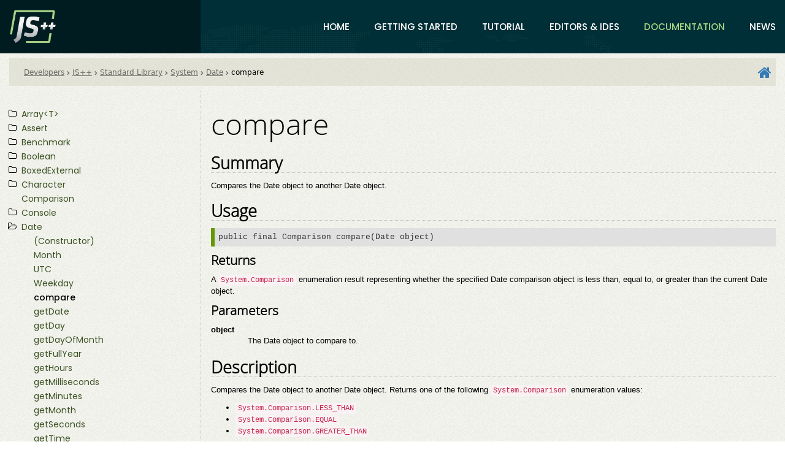

--- FILE ---
content_type: text/html; charset=utf-8
request_url: https://docs.onux.com/en-US/Developers/JavaScript-PP/Standard-Library/System/Date/compare
body_size: 4284
content:
<!DOCTYPE html>
<html lang="en">
<head>
<meta charset="utf-8">
<meta name="viewport" content="width=device-width, initial-scale=1, maximum-scale=1, user-scalable=no">
<title>compare | JS++ &amp; JavaScript Documentation</title>
<link rel="shortcut icon" href="//www.onux.com/jspp/favicon.ico" type="image/x-icon">
<link rel="icon" href="//www.onux.com/jspp/favicon.ico" type="image/x-icon">

<link rel="stylesheet" type="text/css" href="//maxcdn.bootstrapcdn.com/bootstrap/3.3.7/css/bootstrap.min.css">
<link rel="stylesheet" type="text/css" href="//www.onux.com/jspp/assets/theme/css/docs.css">
<link rel="stylesheet" type="text/css" href="//onux.r.worldssl.net/jspp/assets/theme/css/jquery.mCustomScrollbar.css">

<link rel="stylesheet" href="//www.onux.com/jspp/assets/theme/css/style.css" type="text/css" media="screen">
<link rel="stylesheet" href="//maxcdn.bootstrapcdn.com/font-awesome/4.4.0/css/font-awesome.min.css">
<link rel="stylesheet" href="//onux.r.worldssl.net/jspp/scripts/SyntaxHighlighter/shCore.css" type="text/css">
<link rel="stylesheet" href="//onux.r.worldssl.net/jspp/scripts/SyntaxHighlighter/shThemeCustom.css" type="text/css" media="screen">
<link rel="stylesheet" href="//onux.r.worldssl.net/jspp/assets/theme/css/undo-bootstrap.css" type="text/css" media="screen">

<link href="//fonts.googleapis.com/css?family=Poppins:300,400,500,600,700|Volkhov" rel="stylesheet">
</head>

<body>

<header class="main-header inner-header">
<div class="navigation">
	<div class="container">
	<div class="navbar navbar-default">
		<div class="navbar-header" data-toggle="collapse" data-target=".navbar-collapse">
			<button type="button" class="navbar-toggle">
				<span class="icon-bar"></span>
				<span class="icon-bar"></span>
				<span class="icon-bar"></span>
			</button>
		</div>
		<div class="navbar-brand"><div class="logo"><a href="//www.onux.com/jspp/"><img src="//www.onux.com/jspp/assets/jspp-logo2.png" /></a></div></div>
		<div class="outer-cover">
		<div class="navbar-collapse collapse">
			<ul>

<li><a href="//www.onux.com/jspp/">Home</a></li><li><a href="//www.onux.com/jspp/getting-started">Getting Started</a></li><li><a href="//www.onux.com/jspp/tutorial/install">Tutorial</a></li><li><a href="//www.onux.com/jspp/ide-editors">Editors &amp; IDEs</a></li><li class="active"><a href="//www.onux.com/jspp/docs">Documentation</a></li><li><a href="//www.onux.com/jspp/blog/">News</a></li>
			</ul>
			<div class="close-menu"><a href="javascript:void 0;" data-toggle="collapse" data-target=".navbar-collapse">Close Menu</a></div>
		</div>
		</div>
	</div>
	</div>
</div>
</header>


<div class="docs">
	<div class="container-fluid">
		<section id="nav-toolbar">
	<div class="bg">
		<a class="docs-home-icon" href="//www.onux.com/jspp/docs"><i class="fa fa-home"></i></a>
		<div class="center">
		<nav class="crumbs" role="navigation">
		<ul><li><a href="/en-US/Developers">Developers</a></li><li><a href="/en-US/Developers/JavaScript-PP">JS++</a></li><li><a href="/en-US/Developers/JavaScript-PP/Standard-Library">Standard Library</a></li><li><a href="/en-US/Developers/JavaScript-PP/Standard-Library/System">System</a></li><li><a href="/en-US/Developers/JavaScript-PP/Standard-Library/System/Date">Date</a></li><li class="last">compare</li></ul>
		</nav>
		</div>
	</div>
</section>

<main role="main">
	<nav class="left" role="navigation">
		<ul class="fa-ul"><li><span class="fa-li fa fa-folder-o"></span><a href="/en-US/Developers/JavaScript-PP/Standard-Library/System/Array">Array&lt;T&gt;</a><div class="submenu closed"><ul class="fa-ul"></ul></div></li><li><span class="fa-li fa fa-folder-o"></span><a href="/en-US/Developers/JavaScript-PP/Standard-Library/System/Assert">Assert</a><div class="submenu closed"><ul class="fa-ul"></ul></div></li><li><span class="fa-li fa fa-folder-o"></span><a href="/en-US/Developers/JavaScript-PP/Standard-Library/System/Benchmark">Benchmark</a><div class="submenu closed"><ul class="fa-ul"></ul></div></li><li><span class="fa-li fa fa-folder-o"></span><a href="/en-US/Developers/JavaScript-PP/Standard-Library/System/Boolean">Boolean</a><div class="submenu closed"><ul class="fa-ul"></ul></div></li><li><span class="fa-li fa fa-folder-o"></span><a href="/en-US/Developers/JavaScript-PP/Standard-Library/System/BoxedExternal">BoxedExternal</a><div class="submenu closed"><ul class="fa-ul"></ul></div></li><li><span class="fa-li fa fa-folder-o"></span><a href="/en-US/Developers/JavaScript-PP/Standard-Library/System/Character">Character</a><div class="submenu closed"><ul class="fa-ul"></ul></div></li><li><a href="/en-US/Developers/JavaScript-PP/Standard-Library/System/Comparison">Comparison</a></li><li><span class="fa-li fa fa-folder-o"></span><a href="/en-US/Developers/JavaScript-PP/Standard-Library/System/Console">Console</a><div class="submenu closed"><ul class="fa-ul"></ul></div></li><li><i class="fa-li fa fa-folder-open-o"></i><a href="/en-US/Developers/JavaScript-PP/Standard-Library/System/Date">Date</a><div class="submenu"><ul class="fa-ul"><li><a href="/en-US/Developers/JavaScript-PP/Standard-Library/System/Date/constructor">(Constructor)</a></li><li><a href="/en-US/Developers/JavaScript-PP/Standard-Library/System/Date/Month">Month</a></li><li><a href="/en-US/Developers/JavaScript-PP/Standard-Library/System/Date/UTC">UTC</a></li><li><a href="/en-US/Developers/JavaScript-PP/Standard-Library/System/Date/Weekday">Weekday</a></li><li><strong>compare</strong></li><li><a href="/en-US/Developers/JavaScript-PP/Standard-Library/System/Date/getDate">getDate</a></li><li><a href="/en-US/Developers/JavaScript-PP/Standard-Library/System/Date/getDay">getDay</a></li><li><a href="/en-US/Developers/JavaScript-PP/Standard-Library/System/Date/getDayOfMonth">getDayOfMonth</a></li><li><a href="/en-US/Developers/JavaScript-PP/Standard-Library/System/Date/getFullYear">getFullYear</a></li><li><a href="/en-US/Developers/JavaScript-PP/Standard-Library/System/Date/getHours">getHours</a></li><li><a href="/en-US/Developers/JavaScript-PP/Standard-Library/System/Date/getMilliseconds">getMilliseconds</a></li><li><a href="/en-US/Developers/JavaScript-PP/Standard-Library/System/Date/getMinutes">getMinutes</a></li><li><a href="/en-US/Developers/JavaScript-PP/Standard-Library/System/Date/getMonth">getMonth</a></li><li><a href="/en-US/Developers/JavaScript-PP/Standard-Library/System/Date/getSeconds">getSeconds</a></li><li><a href="/en-US/Developers/JavaScript-PP/Standard-Library/System/Date/getTime">getTime</a></li><li><a href="/en-US/Developers/JavaScript-PP/Standard-Library/System/Date/getTimezoneOffset">getTimezoneOffset</a></li><li><a href="/en-US/Developers/JavaScript-PP/Standard-Library/System/Date/getUTCDate">getUTCDate</a></li><li><a href="/en-US/Developers/JavaScript-PP/Standard-Library/System/Date/getUTCDay">getUTCDay</a></li><li><a href="/en-US/Developers/JavaScript-PP/Standard-Library/System/Date/getUTCDayOfMonth">getUTCDayOfMonth</a></li><li><a href="/en-US/Developers/JavaScript-PP/Standard-Library/System/Date/getUTCFullYear">getUTCFullYear</a></li><li><a href="/en-US/Developers/JavaScript-PP/Standard-Library/System/Date/getUTCHours">getUTCHours</a></li><li><a href="/en-US/Developers/JavaScript-PP/Standard-Library/System/Date/getUTCMilliseconds">getUTCMilliseconds</a></li><li><a href="/en-US/Developers/JavaScript-PP/Standard-Library/System/Date/getUTCMinutes">getUTCMinutes</a></li><li><a href="/en-US/Developers/JavaScript-PP/Standard-Library/System/Date/getUTCMonth">getUTCMonth</a></li><li><a href="/en-US/Developers/JavaScript-PP/Standard-Library/System/Date/getUTCSeconds">getUTCSeconds</a></li><li><a href="/en-US/Developers/JavaScript-PP/Standard-Library/System/Date/getUTCWeekday">getUTCWeekday</a></li><li><a href="/en-US/Developers/JavaScript-PP/Standard-Library/System/Date/getWeekday">getWeekday</a></li><li><a href="/en-US/Developers/JavaScript-PP/Standard-Library/System/Date/setDate">setDate</a></li><li><a href="/en-US/Developers/JavaScript-PP/Standard-Library/System/Date/setDayOfMonth">setDayOfMonth</a></li><li><a href="/en-US/Developers/JavaScript-PP/Standard-Library/System/Date/setFullYear">setFullYear</a></li><li><a href="/en-US/Developers/JavaScript-PP/Standard-Library/System/Date/setHours">setHours</a></li><li><a href="/en-US/Developers/JavaScript-PP/Standard-Library/System/Date/setMilliseconds">setMilliseconds</a></li><li><a href="/en-US/Developers/JavaScript-PP/Standard-Library/System/Date/setMinutes">setMinutes</a></li><li><a href="/en-US/Developers/JavaScript-PP/Standard-Library/System/Date/setMonth">setMonth</a></li><li><a href="/en-US/Developers/JavaScript-PP/Standard-Library/System/Date/setSeconds">setSeconds</a></li><li><a href="/en-US/Developers/JavaScript-PP/Standard-Library/System/Date/setTime">setTime</a></li><li><a href="/en-US/Developers/JavaScript-PP/Standard-Library/System/Date/setUTCDate">setUTCDate</a></li><li><a href="/en-US/Developers/JavaScript-PP/Standard-Library/System/Date/setUTCDayOfMonth">setUTCDayOfMonth</a></li><li><a href="/en-US/Developers/JavaScript-PP/Standard-Library/System/Date/setUTCFullYear">setUTCFullYear</a></li><li><a href="/en-US/Developers/JavaScript-PP/Standard-Library/System/Date/setUTCHours">setUTCHours</a></li><li><a href="/en-US/Developers/JavaScript-PP/Standard-Library/System/Date/setUTCMilliseconds">setUTCMilliseconds</a></li><li><a href="/en-US/Developers/JavaScript-PP/Standard-Library/System/Date/setUTCMinutes">setUTCMinutes</a></li><li><a href="/en-US/Developers/JavaScript-PP/Standard-Library/System/Date/setUTCMonth">setUTCMonth</a></li><li><a href="/en-US/Developers/JavaScript-PP/Standard-Library/System/Date/setUTCSeconds">setUTCSeconds</a></li><li><a href="/en-US/Developers/JavaScript-PP/Standard-Library/System/Date/toExternal">toExternal</a></li><li><a href="/en-US/Developers/JavaScript-PP/Standard-Library/System/Date/toString">toString</a></li></ul></li><li><span class="fa-li fa fa-folder-o"></span><a href="/en-US/Developers/JavaScript-PP/Standard-Library/System/Dictionary">Dictionary&lt;T&gt;</a><div class="submenu closed"><ul class="fa-ul"></ul></div></li><li><span class="fa-li fa fa-folder-o"></span><a href="/en-US/Developers/JavaScript-PP/Standard-Library/System/Double">Double</a><div class="submenu closed"><ul class="fa-ul"></ul></div></li><li><span class="fa-li fa fa-folder-o"></span><a href="/en-US/Developers/JavaScript-PP/Standard-Library/System/Encoding">Encoding</a><div class="submenu closed"><ul class="fa-ul"></ul></div></li><li><span class="fa-li fa fa-folder-o"></span><a href="/en-US/Developers/JavaScript-PP/Standard-Library/System/Enumeration">Enumeration&lt;T&gt;</a><div class="submenu closed"><ul class="fa-ul"></ul></div></li><li><span class="fa-li fa fa-folder-o"></span><a href="/en-US/Developers/JavaScript-PP/Standard-Library/System/Error">Error</a><div class="submenu closed"><ul class="fa-ul"></ul></div></li><li><span class="fa-li fa fa-folder-o"></span><a href="/en-US/Developers/JavaScript-PP/Standard-Library/System/Errors">Errors</a><div class="submenu closed"><ul class="fa-ul"></ul></div></li><li><span class="fa-li fa fa-folder-o"></span><a href="/en-US/Developers/JavaScript-PP/Standard-Library/System/Exception">Exception</a><div class="submenu closed"><ul class="fa-ul"></ul></div></li><li><span class="fa-li fa fa-folder-o"></span><a href="/en-US/Developers/JavaScript-PP/Standard-Library/System/Exceptions">Exceptions</a><div class="submenu closed"><ul class="fa-ul"></ul></div></li><li><span class="fa-li fa fa-folder-o"></span><a href="/en-US/Developers/JavaScript-PP/Standard-Library/System/Function">Function&lt;T&gt;</a><div class="submenu closed"><ul class="fa-ul"></ul></div></li><li><span class="fa-li fa fa-folder-o"></span><a href="/en-US/Developers/JavaScript-PP/Standard-Library/System/IComparable">IComparable&lt;T&gt;</a><div class="submenu closed"><ul class="fa-ul"></ul></div></li><li><span class="fa-li fa fa-folder-o"></span><a href="/en-US/Developers/JavaScript-PP/Standard-Library/System/IExportable">IExportable</a><div class="submenu closed"><ul class="fa-ul"></ul></div></li><li><span class="fa-li fa fa-folder-o"></span><a href="/en-US/Developers/JavaScript-PP/Standard-Library/System/Integer8">Integer8</a><div class="submenu closed"><ul class="fa-ul"></ul></div></li><li><span class="fa-li fa fa-folder-o"></span><a href="/en-US/Developers/JavaScript-PP/Standard-Library/System/Integer16">Integer16</a><div class="submenu closed"><ul class="fa-ul"></ul></div></li><li><span class="fa-li fa fa-folder-o"></span><a href="/en-US/Developers/JavaScript-PP/Standard-Library/System/Integer32">Integer32</a><div class="submenu closed"><ul class="fa-ul"></ul></div></li><li><span class="fa-li fa fa-folder-o"></span><a href="/en-US/Developers/JavaScript-PP/Standard-Library/System/Math">Math</a><div class="submenu closed"><ul class="fa-ul"></ul></div></li><li><span class="fa-li fa fa-folder-o"></span><a href="/en-US/Developers/JavaScript-PP/Standard-Library/System/Object">Object</a><div class="submenu closed"><ul class="fa-ul"></ul></div></li><li><span class="fa-li fa fa-folder-o"></span><a href="/en-US/Developers/JavaScript-PP/Standard-Library/System/Queue">Queue&lt;T&gt;</a><div class="submenu closed"><ul class="fa-ul"></ul></div></li><li><span class="fa-li fa fa-folder-o"></span><a href="/en-US/Developers/JavaScript-PP/Standard-Library/System/RegExp">RegExp</a><div class="submenu closed"><ul class="fa-ul"></ul></div></li><li><span class="fa-li fa fa-folder-o"></span><a href="/en-US/Developers/JavaScript-PP/Standard-Library/System/Stack">Stack&lt;T&gt;</a><div class="submenu closed"><ul class="fa-ul"></ul></div></li><li><span class="fa-li fa fa-folder-o"></span><a href="/en-US/Developers/JavaScript-PP/Standard-Library/System/String">String</a><div class="submenu closed"><ul class="fa-ul"></ul></div></li><li><span class="fa-li fa fa-folder-o"></span><a href="/en-US/Developers/JavaScript-PP/Standard-Library/System/Time">Time</a><div class="submenu closed"><ul class="fa-ul"></ul></div></li><li><span class="fa-li fa fa-folder-o"></span><a href="/en-US/Developers/JavaScript-PP/Standard-Library/System/UInteger8">UInteger8</a><div class="submenu closed"><ul class="fa-ul"></ul></div></li><li><span class="fa-li fa fa-folder-o"></span><a href="/en-US/Developers/JavaScript-PP/Standard-Library/System/UInteger16">UInteger16</a><div class="submenu closed"><ul class="fa-ul"></ul></div></li><li><span class="fa-li fa fa-folder-o"></span><a href="/en-US/Developers/JavaScript-PP/Standard-Library/System/UInteger32">UInteger32</a><div class="submenu closed"><ul class="fa-ul"></ul></div></li></ul>
	</nav>
	<article class="center" id="method_body">
		<h1>compare</h1>
		
		
		<h2>Summary</h2>
		<p>Compares the Date object to another Date object.</p>
		
		
			<h2>Usage</h2>
					<div class="overload0" >
					<pre id="syntax" class="syntax_overload">public final Comparison compare(Date object)</pre>
					</div>
			
			<h3>Returns</h3>
					<div class="overload0" >
					<p>A <code>System.Comparison</code> enumeration result representing whether
         the specified Date comparison object is less than, equal
         to, or greater than the current Date object.</p>
					</div>
			
					<div class="overload0" >
						<h3>Parameters</h3>
						<dl>
						
							<dt>object</dt>
							<dd><p>The Date object to compare to.</p></dd>
						
						</dl>
					</div>

		<h2>Description</h2>
			<div class="overload0" >
			<p>Compares the Date object to another Date object. Returns one of the
following <code>System.Comparison</code> enumeration values:</p>

<ul>
<li><code>System.Comparison.LESS_THAN</code></li>
<li><code>System.Comparison.EQUAL</code></li>
<li><code>System.Comparison.GREATER_THAN</code></li>
</ul>
			</div>
		
		<h2>Examples</h2>
				<div class="overload0" >
				
						<figure>
						<figcaption>Basic Usage</figcaption>
						<div id="highlighter_692224" class="syntaxhighlighter  "><table border="0" cellpadding="0" cellspacing="0"><tbody><tr><td class="gutter"><div class="line number1 index0 alt2">1</div><div class="line number2 index1 alt1">2</div><div class="line number3 index2 alt2">3</div><div class="line number4 index3 alt1">4</div><div class="line number5 index4 alt2">5</div><div class="line number6 index5 alt1">6</div></td><td class="code"><div class="container"><div class="line number1 index0 alt2"><code class="keyword">import</code> <code class="plain">System;</code></div><div class="line number2 index1 alt1">&nbsp;</div><div class="line number3 index2 alt2"><code class="plain">Date d1 = </code><code class="keyword">new</code> <code class="plain">Date(2011, Date.Month.FEB, 10);</code></div><div class="line number4 index3 alt1"><code class="plain">Date d2 = </code><code class="keyword">new</code> <code class="plain">Date(2011, Date.Month.FEB, 10);</code></div><div class="line number5 index4 alt2"><code class="plain">Comparison result = d1.compare(d2);</code></div><div class="line number6 index5 alt1"><code class="plain">Console.log(result == Comparison.EQUAL);</code></div></div></td></tr></tbody></table></div>
						</figure>
						<figure>
						<figcaption>Sorting</figcaption>
						<div id="highlighter_624877" class="syntaxhighlighter  "><table border="0" cellpadding="0" cellspacing="0"><tbody><tr><td class="gutter"><div class="line number1 index0 alt2">1</div><div class="line number2 index1 alt1">2</div><div class="line number3 index2 alt2">3</div><div class="line number4 index3 alt1">4</div><div class="line number5 index4 alt2">5</div><div class="line number6 index5 alt1">6</div><div class="line number7 index6 alt2">7</div><div class="line number8 index7 alt1">8</div></td><td class="code"><div class="container"><div class="line number1 index0 alt2"><code class="keyword">import</code> <code class="plain">System;</code></div><div class="line number2 index1 alt1">&nbsp;</div><div class="line number3 index2 alt2"><code class="plain">Date[] arr = [</code></div><div class="line number4 index3 alt1"><code class="undefined spaces">&nbsp;&nbsp;&nbsp;&nbsp;</code><code class="keyword">new</code> <code class="plain">Date(2011, Date.Month.FEB, 10),</code></div><div class="line number5 index4 alt2"><code class="undefined spaces">&nbsp;&nbsp;&nbsp;&nbsp;</code><code class="keyword">new</code> <code class="plain">Date(2011, Date.Month.FEB, 11)</code></div><div class="line number6 index5 alt1"><code class="plain">];</code></div><div class="line number7 index6 alt2"><code class="plain">arr.sort(); </code><code class="comments">// 'System.Array&lt;T>.sort' uses 'compare' to sort elements</code></div><div class="line number8 index7 alt1"><code class="plain">Console.log(arr.join(</code><code class="string">"\n"</code><code class="plain">));</code></div></div></td></tr></tbody></table></div>
						</figure>
						<figure>
						<figcaption>Custom Sort</figcaption>
						<div id="highlighter_235700" class="syntaxhighlighter  "><table border="0" cellpadding="0" cellspacing="0"><tbody><tr><td class="gutter"><div class="line number1 index0 alt2">1</div><div class="line number2 index1 alt1">2</div><div class="line number3 index2 alt2">3</div><div class="line number4 index3 alt1">4</div><div class="line number5 index4 alt2">5</div><div class="line number6 index5 alt1">6</div><div class="line number7 index6 alt2">7</div><div class="line number8 index7 alt1">8</div><div class="line number9 index8 alt2">9</div><div class="line number10 index9 alt1">10</div><div class="line number11 index10 alt2">11</div><div class="line number12 index11 alt1">12</div><div class="line number13 index12 alt2">13</div><div class="line number14 index13 alt1">14</div><div class="line number15 index14 alt2">15</div><div class="line number16 index15 alt1">16</div><div class="line number17 index16 alt2">17</div><div class="line number18 index17 alt1">18</div><div class="line number19 index18 alt2">19</div><div class="line number20 index19 alt1">20</div><div class="line number21 index20 alt2">21</div></td><td class="code"><div class="container"><div class="line number1 index0 alt2"><code class="keyword">import</code> <code class="plain">System;</code></div><div class="line number2 index1 alt1"><code class="keyword">import</code> <code class="plain">System.Assert;</code></div><div class="line number3 index2 alt2">&nbsp;</div><div class="line number4 index3 alt1"><code class="plain">Date[] arr = [</code></div><div class="line number5 index4 alt2"><code class="undefined spaces">&nbsp;&nbsp;&nbsp;&nbsp;</code><code class="keyword">new</code> <code class="plain">Date(2011, Date.Month.FEB, 10),</code></div><div class="line number6 index5 alt1"><code class="undefined spaces">&nbsp;&nbsp;&nbsp;&nbsp;</code><code class="keyword">new</code> <code class="plain">Date(2011, Date.Month.FEB, 11),</code></div><div class="line number7 index6 alt2"><code class="undefined spaces">&nbsp;&nbsp;&nbsp;&nbsp;</code><code class="keyword">new</code> <code class="plain">Date(2011, Date.Month.FEB, 12)</code></div><div class="line number8 index7 alt1"><code class="plain">];</code></div><div class="line number9 index8 alt2"><code class="plain">arr.sort(Comparison(Date a, Date b) {</code></div><div class="line number10 index9 alt1"><code class="undefined spaces">&nbsp;&nbsp;&nbsp;&nbsp;</code><code class="keyword">if</code> <code class="plain">(a.getTime() &lt; b.getTime()) {</code></div><div class="line number11 index10 alt2"><code class="undefined spaces">&nbsp;&nbsp;&nbsp;&nbsp;&nbsp;&nbsp;&nbsp;&nbsp;</code><code class="keyword">return</code> <code class="plain">Comparison.LESS_THAN;</code></div><div class="line number12 index11 alt1"><code class="undefined spaces">&nbsp;&nbsp;&nbsp;&nbsp;</code><code class="plain">}</code></div><div class="line number13 index12 alt2"><code class="undefined spaces">&nbsp;&nbsp;&nbsp;&nbsp;</code><code class="keyword">else</code> <code class="keyword">if</code> <code class="plain">(a.getTime() > b.getTime()) {</code></div><div class="line number14 index13 alt1"><code class="undefined spaces">&nbsp;&nbsp;&nbsp;&nbsp;&nbsp;&nbsp;&nbsp;&nbsp;</code><code class="keyword">return</code> <code class="plain">Comparison.GREATER_THAN;</code></div><div class="line number15 index14 alt2"><code class="undefined spaces">&nbsp;&nbsp;&nbsp;&nbsp;</code><code class="plain">}</code></div><div class="line number16 index15 alt1"><code class="undefined spaces">&nbsp;&nbsp;&nbsp;&nbsp;</code><code class="keyword">else</code> <code class="plain">{</code></div><div class="line number17 index16 alt2"><code class="undefined spaces">&nbsp;&nbsp;&nbsp;&nbsp;&nbsp;&nbsp;&nbsp;&nbsp;</code><code class="plain">assert(a.getTime() == b.getTime());</code></div><div class="line number18 index17 alt1"><code class="undefined spaces">&nbsp;&nbsp;&nbsp;&nbsp;&nbsp;&nbsp;&nbsp;&nbsp;</code><code class="keyword">return</code> <code class="plain">Comparison.EQUAL;</code></div><div class="line number19 index18 alt2"><code class="undefined spaces">&nbsp;&nbsp;&nbsp;&nbsp;</code><code class="plain">}</code></div><div class="line number20 index19 alt1"><code class="plain">});</code></div><div class="line number21 index20 alt2"><code class="plain">Console.log(arr.join(</code><code class="string">"\n"</code><code class="plain">));</code></div></div></td></tr></tbody></table></div>
						</figure>
				
				</div>
		

		<h2>Share</h2>
		<p><span class="fa fa-link"></span> <a href="#" id="share-html">HTML</a> | <a href="#" id="share-bbcode">BBCode</a> | <a href="#" id="share-direct">Direct Link</a></p>
		<div class="share-wrapper"><input type="text" id="share" autocomplete="false" readonly="readonly" value=""></div>
	</article>
</main>

<script type="text/javascript" src="/jspp/scripts/docs-overloads.js"></script>

	</div>
</div>

<script type="text/javascript" src="//code.jquery.com/jquery-1.12.4.min.js"></script>
<script type="text/javascript" src="//www.onux.com/jspp/scripts/docs.js"></script>
<script type="text/javascript" src="//maxcdn.bootstrapcdn.com/bootstrap/3.3.7/js/bootstrap.min.js"></script>
<script type="text/javascript" src="//onux.r.worldssl.net/jspp/assets/theme/js/jquery.mCustomScrollbar.js"></script>
<script async src="https://www.googletagmanager.com/gtag/js?id=UA-150383039-1"></script>
<script>
  window.dataLayer = window.dataLayer || [];
  function gtag(){dataLayer.push(arguments);}
  gtag('js', new Date());

  gtag('config', 'UA-150383039-1');
</script>

<script type="text/javascript">var sc_project=10196778;var sc_invisible=1;var sc_security="12ae9c76";</script>
<script type="text/javascript" src="https://www.statcounter.com/counter/counter.js" async></script><noscript><div class="statcounter"><a href="https://statcounter.com/" target="_blank"><img class="statcounter" src="https://c.statcounter.com/10196778/0/12ae9c76/1/" referrerPolicy="no-referrer-when-downgrade"></a></div></noscript>
<script type="text/javascript" src="//cdnjs.cloudflare.com/ajax/libs/smoothscroll/1.4.6/SmoothScroll.min.js"></script>
</body>
</html>


--- FILE ---
content_type: text/css
request_url: https://www.onux.com/jspp/assets/theme/css/docs.css
body_size: 5802
content:
@font-face {
  font-family: 'Open Sans';
  font-style: normal;
  font-weight: 400;
  src:	url("fonts/OpenSans-Regular.eot");
  src: 	url("fonts/OpenSans-Regular.eot?#iefix") format('embedded-opentype'),
		url("fonts/OpenSans-Regular.woff") format("woff"),
		url("fonts/OpenSans-Regular.ttf") format("truetype"),
		url("fonts/OpenSans-Regular.svg#OpenSans") format("svg");
}
@font-face {
  font-family: 'Open Sans Light';
  font-style: normal;
  font-weight: 300;
  src:	url("fonts/OpenSans-Light.eot");
  src: 	url("fonts/OpenSans-Light.eot?#iefix") format('embedded-opentype'),
		url("fonts/OpenSans-Light.woff") format("woff"),
		url("fonts/OpenSans-Light.ttf") format("truetype"),
		url("fonts/OpenSans-Light.svg#OpenSans_Light") format("svg");
}

body {
	background: url("../../bg-content.png") !important;
}

main {
	position: relative;
}
main, #nav-toolbar {
	display: block;
	padding: 0;
	margin: 0;
}
#nav-toolbar .bg {
	background-color: rgba(198, 198, 175, 0.35);
}
.crumbs {
	padding: 8px 0 6px 0;
	font: 12px/1.286 "Lucida Grande", "Lucida Sans Unicode", "DejaVu Sans", Lucida, Arial, Helvetica, sans-serif;
	margin: 8px 0;
}
.crumbs ul {
	list-style-type: none;
	overflow: hidden;
	margin: 8px 0;
	padding: 0 24px;
}
.crumbs li {
	float: left;
	color: #6D6D67;
}
.crumbs a:active,
.crumbs a:link,
.crumbs a:visited {
	color: #6D6D67;
	text-decoration: underline;
}
.crumbs a:hover {
	color: #2255AA;
}
.crumbs li:after {
	font-family: FontAwesome;
	content: "\f054";
	font-size: 7px;
	margin: 0 4px;
}
.crumbs li.last {
	color: #000;
}
.crumbs li.last:after {
	content: "" !important;
}

.left {
	position: absolute;
	left: 0;
	top: 0;
	width: 250px;
}
.left ul {
	list-style-type: none;
	padding: 0;
	margin: 28px 0 0 20px;
}
.left li {
	margin-top: 3px;
}
.left li ul {
	margin-top: 0 !important;
}
.left li.fold:before {
	font-family: 'FontAwesome';
	content: "\f114";
	margin:0 5px 0 -15px;
}
.left li.fold-open:before {
	font-family: 'FontAwesome';
	content: "\f115";
	margin:0 5px 0 -15px;
}
.left i.fa-li:hover {
	color: blue;
	cursor: pointer;
	-webkit-transform:scale(1.2);
	-moz-transform:scale(1.2);
	-ms-transform:scale(1.2);
	-o-transform:scale(1.2);
	transform:scale(1.2);
}
.left .submenu.closed {
	display: none;
}
.left a {
	color: #3B5323;
}
.left a:hover {
	color: #008b00;
	text-decoration: none;
}

.docs article {
	padding: 4px 0 30px 16px;
	position: relative;
	top: 0;
	margin-left: 312px;
	margin-bottom: 8px;
	border-left: 1px dotted #C0C0C0;
	font-family: "Open Sans Light", "lucida grande", "Segoe UI", Arial, Verdana, "lucida sans unicode", Tahoma, Geneva, sans-serif;
}
@media only screen and (max-width: 568px) {
	.docs {
		margin-top: 55px;
	}
	.crumbs li {
		clear: both;
		margin: 8px 0;
	}
	.crumbs li.last {
		font-weight: bold;
	}
	.left {
		display: none;
		/*position: relative;
		padding-left: 10px;
		width: 100%;
		padding-bottom: 10px;
		border-bottom: 4px dashed #C0C0C0;*/
	}
	.docs article {
		margin-left: 0;
	}
	.docs #syntax, .docs .syntaxhighlighter {
		margin-right: 8px !important;
	}
	.docs #share {
		width: 95%;
		margin-bottom: 50px;
	}
}
.docs article a:link,
.docs article a:active,
.docs article a:visited {
	color: #00688B;
	text-decoration: underline;
}
.docs article a:hover {
	color: #009ACD;
	text-decoration: none;
}
.docs article code {
	font-size: 12px;
}
.docs h1, h2, h3, h4 {
	font-family: "Open Sans Light", "lucida grande", "Segoe UI", Arial, Verdana, "lucida sans unicode", Tahoma, Geneva, sans-serif;
}
.docs h1 {
	font-size: 48px;
	padding-top: 4px;
	margin-bottom: 12px;
	font-weight: normal;
}
.docs h2 {
	font-size: 20pt;
	margin: 8px 0;
	border-bottom: 1px dotted #C0C0C0;
}
.docs h3 {
	font-size: 16pt;
	margin: 6px 0;
}
.docs h4 {
	font-size: 13pt;
	margin: 6px 0;
}
.docs dt { font-weight: bold; display: inline; }
.docs dt:hover { cursor: help; color: #ff0000; }
.docs dd { padding-left: 20px; }
.docs article .unimplemented {
	content: "Unimplemented";
	background: #8b0000;
	color: #fff;
	border-radius: 3px;
	padding: 2px;
	margin-left: 3px;
}
.docs article .deprecated {
	content: "Deprecated";
	background: #8b0000;
	color: #fff;
	border-radius: 3px;
	padding: 2px;
	margin-left: 3px;
	font-family: Tahoma, Geneva, sans-serif;
	font-weight: normal;
	font-size: 0.55em;
}

.docs article .cli {
	background: #2F3335 !important;
	color: #D5D5D5;
	font-family: "Lucida Console", "Courier New", monospace, sans-serif;
	padding: 4px;
	margin-bottom: 0.8em;
}
.docs article .cli .string {
	color: #4D9807;
}
.docs article .cli .number {
	color: #BF9E0B;
}
.docs article .cli .error {
	color: #ff0000;
}
.docs article .cli .ok {
	color: #008b00;
}
.docs article .cli .failed {
	background: #ff0000;
	color: #fff;
}

#syntax {
	border-left: 6px solid #669900;
	padding: 6px;
	background: #E0E0E0;
}
#syntax .highlight {
	color: #ff0000;
}
#syntax .keyword {
	color: purple;
}

.docs a.selectOverload {
	text-decoration: none !important;
}
.deprecated-banner {
	background: #BC8F8F;
	border: 1px solid #8b0000;
	padding: 8px;
	font-size: 1.2em;
	border-radius: 4px;
}
.deprecated-banner strong {
	text-transform: uppercase;
}

.folder-items {
	padding: 0 2px;
	list-style-type: none;
	margin: 0;
}

.share-wrapper {
	display: none;
}

#share {
	width: 600px;
	background: #d0d0d0;
	padding: 3px;
	border: 1px solid #808080;
}

.docs table.yes-no td.yes {
	background: #008b00;
	text-align: center;
	color: #fff;
}
.docs table.yes-no td.no {
	background: #8b0000;
	text-align: center;
	color: #fff;
}
.docs table.yes-no td.maybe {
	background: #FFD700;
	text-align: center;
}
.docs table.yes-no tr:first-of-type td {
	width: 5em;
	text-align: center;
}

.docs-home-icon { float: right; font-size: 24px; margin: 7px; }

.error-causes .cause:not(:last-child) { border-bottom:4px dashed #c6c6af;margin-bottom:1em; }

--- FILE ---
content_type: text/css
request_url: https://www.onux.com/jspp/assets/theme/css/style.css
body_size: 21649
content:
body {margin:0; padding:0 !important; color:#000; font-family: 'Poppins', sans-serif; background:#fff;}
a, a:hover, a:focus {text-decoration:none; outline:0;}
:focus {box-shadow:none; border:none;}
input, select, textarea {border-radius:0; color:#333333;}
input[type="button"], input[type="submit"], button {-webkit-appearance: none;appearance: none;}
input:focus {box-shadow:none;}
focus, target, selected, before, after {border:none; box-shadow:none;}
select::-ms-expand {display: none;}
select[option:selected]{background:none;}
:focus {outline: 0;}
input::-webkit-input-placeholder, textarea::-webkit-input-placeholder {color:#000; opacity:1;}
input:-moz-placeholder, textarea:-moz-placeholder { /* Firefox 18- */color: #000; opacity:1;}
input::-moz-placeholder, textarea::-moz-placeholder {  /* Firefox 19+ */ color: #000;opacity:1;}
input:-ms-input-placeholder, textarea:-ms-input-placeholder {color: #000; opacity:1;}
input:focus::-webkit-input-placeholder, textarea:focus::-webkit-input-placeholder {opacity:0;}
input:focus:-moz-placeholder, textarea:focus:-moz-placeholder {opacity:0;}
input:focus::-moz-placeholder, textarea:focus::-moz-placeholder {opacity:0;}
input:focus:-ms-input-placeholder, textarea:focus:-ms-input-placeholder {opacity:0;}
.clear {clear:both;}
input[type=number]::-webkit-inner-spin-button, input[type=number]::-webkit-outer-spin-button {opacity: 1;}
.container {position:relative;}

.main-header {background:#001c21 url(../images/banner-bg.jpg) no-repeat center 44px; position:relative; z-index:10;}
.caret-header {display:block; text-align:center;}
.caret-header a {display:inline-block;}
.caret-header span {content:''; border-left:22px solid transparent; border-right:22px solid transparent; border-top:20px solid #001c21; display:block; margin:0 auto; width:0; height:0;}
.navigation { min-height:87px;-ms-flex-align: center;-webkit-align-items: center;-webkit-box-align: center;align-items: center;display: -ms-flexbox; display: -webkit-flex; display: flex; position:relative; z-index:10; transition:all ease .5s;}
.navigation .navbar-default {background:none; border:none; margin:0; min-height:0; display:table; width:100%;}
.navigation .navbar-collapse {padding:0;}
.navigation .outer-cover {display:table-cell; text-align:right; vertical-align:middle;}
.navigation .navbar-brand {padding:0; min-height:0; float:none; vertical-align:middle; height:auto; display:table-cell;}
.navigation .navbar-brand .logo img {max-width:77px;transition:all ease .5s;}
.navigation ul {padding:0; list-style-type:none; margin:0; text-align:right;}
.navigation ul li {display:inline-block; vertical-align:top; z-index:2; text-align:left; font-weight:500; color:#656568;transition:all ease .5s; position:relative;}
.navigation ul li a {margin-left:40px; display:block; font-size:15px; color:#fff; position:relative; font-weight:500; text-transform:uppercase;}
.navigation ul li a:hover, .navigation ul li.active a {color:#a6d785;}
.navigation.fixed-to-top {position:fixed; left:0; top:0; right:0; z-index:99; min-height:70px;box-shadow:1px 0 5px rgba(0,0,0,.3);transition:all ease .5s;}
.navigation.fixed-to-top .navbar-brand {vertical-align:top;}
.navigation.fixed-to-top .navbar-brand .logo img {max-width:100px;transition:all ease .5s;}
.navigation.fixed-to-top .navbar-collapse {vertical-align:top;}
.navigation.fixed-to-top ul li a:after {bottom:-14px;transition:all ease .5s;}
.close-menu {display:none;}

.navigation .search .search-open {right:0; position:absolute; display:none; margin-top:5px;}
.navigation .search .search-open.active {display:block;}
.navigation .search .search-open input {width:300px; background:#fff; border:none;box-shadow:1px 0 5px rgba(0,0,0,.3); padding:8px 40px 8px 8px; border-radius:3px;}
.navigation .search .search-open input[type="submit"] {position:absolute; right:0; top:0; bottom:0; width:25px; background:#a6d785 url(../images/srch-icon.png) center center no-repeat; text-indent:-9999px;overflow:hidden; border-radius:0; border-top-right-radius:3px; border-bottom-right-radius:3px;}

.banner {position:relative; z-index:1; text-align:center; padding-bottom:44px;}
.banner h2 {font-size:40px; color:#fff; font-weight:300; text-transform:uppercase; line-height:45px; margin:0; padding:27px 0 0;}
.banner h2 span {color:#a6d785; font-weight:600;}
.banner p {font-size:16px; color:#fff; font-weight:400; line-height:30px; margin:0; padding:12px 0 0;}
.banner p span {color:#a6d785; font-size:14px;}
.banner .image {margin:47px auto 27px;}
.banner .image img {max-width:100%;}
.banner .banner-form {position:relative; display:inline-block;}
.banner .banner-form input {width:410px; display:block; height:40px; font-weight:500; font-size:13px; border:none; padding:4px 130px 0 8px; border-radius:3px; margin-bottom:5px;}
.banner .banner-form input[type="submit"] {position:absolute; right:0; top:0; bottom:0; width:130px; background:#a6d785; border-radius:0; border-top-right-radius:3px; border-bottom-right-radius:3px; text-align:center; color:#fff; border:none; font-size:16px; text-transform:uppercase; padding:0;}

.popular-features h2 {font-size:35px; color:#001c21; font-weight:500; text-transform:uppercase; margin:0; padding:45px 0 110px; text-align:center; position:relative; z-index:1;}
.popular-features h2 span {color:#a6d785;}
.popular-features ul {padding:0; list-style-type:none; margin-bottom:0;}
.popular-features ul li {text-align:center;}
.popular-features .block {max-width:308px; margin:0 auto 65px;}
.popular-features h3 {font-size:20px; color:#64a13a; font-weight:500; text-transform:uppercase; margin:0; padding:15px 0 22px; text-align:center; min-height:81px;}
.popular-features h3 span {display:block;}
.popular-features h3 a {color:#64a13a;}

.type-gurantee {background:url(../images/pattern-1.jpg) repeat; padding-bottom:45px; position:relative; z-index:1;}
.type-gurantee h2 {font-size:35px; color:#001c21; font-weight:500; text-transform:uppercase; margin:0; padding:55px 0; text-align:center;}
.type-gurantee h2 span {color:#6fb044; display:block;}
.type-gurantee .content {max-width:610px; margin:0 auto 26px; display:block; font-size:14px; color:#363636; line-height:22px;}
.type-gurantee .content p {margin:0 0 22px; padding:0;}
.type-gurantee .black-content {background:#303030; max-width:610px; margin:0 auto 26px; display:block; padding:10px 20px; font-size:15px; border-radius:5px;}
.type-gurantee .black-content pre {background:none; border:none; padding:0;font-size:15px; font-family:Verdana, Arial, Helvetica, sans-serif;}
.type-gurantee .black-content code {color:#9999a9; font-size:100%; font-family: Arial, Helvetica, sans-serif}
.type-gurantee .yellow-content {background:#fff8dc; max-width:610px; margin:0 auto 25px; display:block; padding:15px 12px;border-radius:3px; box-shadow:1px 0 5px rgba(0,0,0,.1); position:relative;}
.type-gurantee .yellow-content p {font-size:14px; color:#303030; line-height:22px; font-style:italic; margin-bottom:0;}
.type-gurantee .yellow-content:after {content:''; border-left:14px solid transparent; border-right:14px solid transparent; border-top:14px solid #fff8dc; display:block; margin:0 auto; width:0; height:0; position:absolute; right:158px; bottom:-14px;}
.type-gurantee .author {max-width:610px; margin:0 auto 35px; padding-right:65px; text-align:right; font-size:14px; color:#303030; font-weight:500; text-transform:uppercase;}
.type-gurantee .author span {font-size:12px; font-weight:500; color:#606060;}

.logos-web {text-align:center; padding:82px 0 85px; position:relative; z-index:2;}
.logos-web h2 {font-family: 'Lora', serif; font-size:35px; font-style:italic; margin:0 0 40px; padding:0; color:#001c21; display:inline-block; line-height:40px;}
.logos-web h2 span {font-family: 'Poppins', sans-serif; font-size:15px; font-style:normal; font-weight:400;color:#64a13a; display:block; text-align:right; margin-right:12px;}
.logos-web ul {padding:0; list-style-type:none; margin-bottom:0;}
.logos-web ul li {display:inline-block; padding:0 15px;}
.logos-web ul li img {max-width:100%;}
.logos-web .foot-top-arrow {text-align:center; position:absolute; left:0; right:0; bottom:-10px;}
.logos-web .foot-top-arrow span {content:''; border-left:19px solid transparent; border-right:19px solid transparent; border-top:19px solid #001c21; display:block; margin:0 auto; width:0; height:0; z-index:1}

.footer {background:url(../images/foot-bg.png) #001c21 right bottom no-repeat; padding-bottom:50px; position:relative; z-index:1;}
.footer .foot-arrow {text-align:center; position:absolute; left:0; right:0; top:0;}
.footer .foot-arrow span {content:''; border-left:22px solid transparent; border-right:22px solid transparent; border-top:20px solid #fff; display:block; margin:0 auto; width:0; height:0; z-index:1}
.footer h2 {font-size:30px; color:#fff; font-weight:400; text-transform:uppercase; margin:0; padding:60px 0 40px; text-align:center;}
.footer p.foot-form-text {font-weight:400; line-height:30px; margin:0; padding:12px 0 78px;color:#a6d785; font-size:14px; text-align:center}
.footer .footer-form {position:relative; display:block; margin:0 auto;width:410px;}
.footer .footer-form input {width:100%; display:block; height:40px; font-weight:500; font-size:13px; border:none; padding:4px 130px 0 8px; border-radius:3px; margin-bottom:5px;}
.footer .footer-form input[type="submit"] {position:absolute; right:0; top:0; bottom:0; width:130px; background:#a6d785; border-radius:0; border-top-right-radius:3px; border-bottom-right-radius:3px; text-align:center; color:#fff; border:none; font-size:16px; text-transform:uppercase; padding:0;}
.footer .logo img {max-width:45px;}
.footer p {font-weight:400; margin:0; padding:10px 0 10px;color:#fff; font-size:13px;}
.footer ul {padding:0 0 0 30px; list-style-type:none;}
.footer ul li {width:48%; display:inline-block; font-size:15px; position:relative; padding:0 0 15px 15px;}
.footer ul li:before {content:'>'; position:absolute; left:0; color:#fff;}
.footer ul li a {color:#fff;} 


.inner-header .container {width:100%;}
.inner-header .navigation {background:#012f37 url(../images/world-map.png) no-repeat; background-position:right 35px;}
.inner-header .logo {min-height:87px; margin:0 0 0 -15px;padding:0 15px; -ms-flex-align: center;-webkit-align-items: center;-webkit-box-align: center;align-items: center;display: -ms-flexbox; display: -webkit-flex; display: flex; background:#001c21; }
.inner-header .navigation .navbar-brand {width:312px;}


.right-content pre {background:#E0E0E0; border:none; border-radius:0; position:relative;margin-bottom:30px; padding:0;color:#000;}
.right-content pre:before {content:''; width:6px; background:#669900; position:absolute; left:0; top:0; bottom:0; position:absolute;}

.right-content pre code, .right-content pre .line-number { color:black; display:block;}
.right-content pre .line-number {float:left;  margin:0 1em 0 0;  border-right:1px solid;  text-align:right;}
.right-content pre .line-number span { display:block; padding:0 7px 0 15px;}

.right-content .cli {background: #2F3335; color: #D5D5D5;padding: 4px;}

.right-content .keyword {font-weight:bold; color:#006699;}
.right-content .plain, .right-content .plain a {color:#000;}
.right-content .string, .right-content .string a {color:#0000FF;}
.right-content .color1, .right-content .color1 a {color:gray}
.right-content code {padding:0; background:none; font-weight:400; color:#363636; line-height:25px; font-size:14px;}
.right-content a.byte code {font-weight:400; color:#488320; text-decoration:underline; font-size:14px;}

.right-content pre .cl {
  display:block;
  clear:both;
}

.getting-started {position:relative; z-index:1; display:table; width:100%;}
.left-menu-sidebar {width:312px; z-index:10; max-height:100vh; float:left; margin-top:30px; padding-bottom:0}
.left-menu-sidebar {counter-reset: section;}
.left-menu-sidebar ul {padding:0 0 0 20px; list-style-type:none;}
.left-menu-sidebar li {font-size:13px; color:#2e2e2e; font-weight:400; margin-bottom:15px; padding:0 0 0 18px; position:relative;}
.left-menu-sidebar li a {color:#2e2e2e;}
.left-menu-sidebar li ul {counter-reset: subsection;}
.left-menu-sidebar li:before {counter-increment: section;content: counter(section) ". "; position:absolute; left:0;}
.left-menu-sidebar li ul li:before {counter-increment: subsection; content: counter(section) "." counter(subsection) " ";}
.left-menu-sidebar li ul li {margin-bottom:10px; padding:0 0 0 30px;}
.left-menu-sidebar li ul {padding:25px 0 0 0;}
.left-menu-sidebar li.active a {color:#669900;}
.left-menu-sidebar li a span {text-decoration:underline; display:block;}

.left-menu-sidebar li ul li a {color:#2e2e2e; padding:0; background:none;}
.left-menu-sidebar li ul li a:hover, .left-menu-sidebar li ul li a:focus {background:none;}
.left-menu-sidebar li.active ul li a {color:#2e2e2e;}
.left-menu-sidebar li.active ul li.active a {color:#669900;}

.editor-list.left-menu-sidebar li:before, .editor-list.left-menu-sidebar li ul li:before {display:none;}
.editor-list.left-menu-sidebar li {padding:0;}
.editor-list.left-menu-sidebar li h5 {font-size:15px; text-transform:uppercase; font-weight:500; color:#001c21; margin:0; padding:0 0 10px; border-bottom:1px dotted rgba(166,215,133,.5); margin-right:15px;}
.editor-list img.small-thumb {width:19px; margin-right:5px;}

.affix-top {
  position: relative;
}

.affix {
  top: 10px;
  margin-top:0;
}

.affix, 
.affix-bottom {
    width: 312px;
}

.affix-bottom {
  position: absolute;
}


.right-content {counter-reset: right-title; position:relative; margin-left:312px; width:auto; background:#f0f3f5; margin-right:-15px; padding:50px 20px 100px 40px; border-left:1px solid #012f37;-webkit-box-shadow: inset 4px 0px 10px 0px rgba(0,0,0,0.18);-moz-box-shadow: inset 4px 0px 10px 0px rgba(0,0,0,0.18);box-shadow: inset 4px 0px 10px 0px rgba(0,0,0,0.18);}
.right-content h2:before  {counter-increment: right-title;content: counter(right-title) ". "; }
.right-content h2 {font-weight:600; color:#001c21; text-transform:uppercase; font-size:25px; margin:0 0 15px; padding:0 0 15px; border-bottom:1px dotted #a6d785;}
.right-content h2 {counter-reset: right-sub-title;}
.right-content h3:before {counter-increment: right-sub-title; content: counter(right-title) "." counter(right-sub-title) " ";}
.right-content h3:before, .right-content h3 span {color:#012f37;}
.right-content h3 {counter-reset: right-section;font-weight:500; color:#669900; text-transform:uppercase; font-size:22px; margin:0 0 15px; padding:0 0 15px; border-bottom:1px dotted rgba(0,0,0,.2);}
.right-content h4:before {counter-increment: right-section; content: counter(right-title) "." counter(right-sub-title) "." counter(right-section) " ";}
.right-content h4:before, .right-content h4 span {color:#012f37;}
.right-content h4 {font-weight:500; color:#669900; text-transform:uppercase; font-size:22px; margin:0 0 15px; padding:0 0 15px; border-bottom:1px dotted rgba(0,0,0,.2);}
.right-content p {font-weight:400; color:#363636; line-height:25px; font-size:14px; margin:0 0 30px;}
.right-content li {font-weight:400; color:#363636; line-height:25px; font-size:14px;}
.right-content .section-description {padding-top:50px;}
.right-content .section-description:first-child {padding-top:0;}
.right-content img {margin:0 0 30px;}

.quote-inner {font-family: 'Lora', serif;background:#fff8dc; margin:0 auto 25px; display:block; padding:15px 12px;border-radius:3px; box-shadow:1px 0 5px rgba(0,0,0,.1); position:relative;}
.quote-inner p {font-size:18px; color:#303030; line-height:30px; font-weight:400i; font-style:italic; margin-bottom:0;}
.quote-inner:after {content:''; border-left:14px solid transparent; border-right:14px solid transparent; border-top:14px solid #fff8dc; display:block; margin:0 auto; width:0; height:0; position:absolute; right:158px; bottom:-14px;}
.quote-author {margin:0 auto 35px; padding-right:65px; text-align:right; font-size:13px; color:#303030; font-weight:500; text-transform:uppercase;}
.quote-author span {font-size:12px; font-weight:500; color:#606060;}

.footer-inner .foot-arrow span {position:relative;}
.footer-inner .foot-arrow span:before {content:''; border-left:19px solid transparent; border-right:19px solid transparent; border-top:19px solid #001c21; display:block; margin:0 auto; width:0; height:0; z-index:2; position:absolute; top:-29px; left:-19px;}
.footer-inner .foot-arrow span:after {border-left:26px solid transparent; border-right:26px solid transparent; border-top:26px solid #f0f3f5; display:block; margin:0 auto; width:0; height:0; z-index:1;position:absolute; top:-26px; left:-26px; content:''}

.mh-50 {min-height:50px;}

.editor-content h2:before, .editor-content h3:before {display:none;}
.editor-content img.thumb {max-width:100%;}
.editor-content h3 {text-transform:none;}
.editor-content a.link {font-size:14px; color:#017dbe; font-weight:400; font-style:italic; display:block; margin-bottom:15px;}
.editor-content ul.screenshots {padding:0; list-style-type:none;}
.editor-content ul.screenshots li {display:inline-block; margin-right:24px;}
.editor-content a.link_low {font-size:14px; color:#669900; font-weight:400; font-style:italic; display:block; text-decoration:underline;}

@media only screen and (max-width:1199px) {


.editor-content ul.screenshots li {margin-right:5px;}
}

@media only screen and (max-width:991px) {
.navigation .navbar-brand {display:block; padding:10px 0; text-align:center;}
.navigation .outer-cover {display:block;}
.navigation ul {text-align:center;}
.navigation ul li a {margin:0; padding:20px 10px; text-align:center; font-size:13px;}
.navigation ul li a:after {bottom:0;}
.navigation.fixed-to-top .navbar-brand {display:none;}
.navigation.fixed-to-top ul li a:after {bottom:0;}

.banner h2 {font-size:30px;}
.banner p {font-size:14px; line-height:25px;}

.inner-header .navigation .navbar-brand {display:table-cell; padding:0;width:180px;}
.inner-header .navigation .outer-cover {display:table-cell;}

.left-menu-sidebar {width:180px;}
.right-content {margin-left:180px;}
.left-menu-sidebar ul {padding:0;}

.right-content.editor-content img.thumb {width:auto; max-width:200px;}
}


@media only screen and (max-width: 767px) {
.navigation .navbar-default .navbar-header {background:#fff; cursor:pointer; background:none; clear:both;position:fixed; right:0; top:0;z-index:99999;}
.navigation .navbar-default .navbar-toggle {border:none; background:none; margin-top:12px; margin-right:10px;}
.navigation .navbar-default .navbar-toggle:focus, header .navigation .navbar-default .navbar-toggle:hover {background:none;}
.navigation .navbar-default .navbar-toggle .icon-bar {background:#fff; box-shadow:0 1px 0 rgba(0, 0, 0, 0.5);}
.navigation .navbar-collapse {background:rgba(0,0,0,.9); border:none;position:fixed; right:0; left:0; top:0; padding-top:5px;z-index:9999;}
.navigation .navbar-collapse, .navigation.navbar-fixed-top .navbar-collapse {max-height:100vh; clear:both;}
.navigation ul li {display:block;}
.navigation ul li a {color:#fff; border-bottom:1px solid rgba(255,255,255,.05);}
.navigation ul li a:hover, .navigation ul li.active a {color:#b9b9b9;}
.navigation ul li a:after {border-bottom:10px solid #b9b9b9; left:48%;}
.navigation.fixed-to-top {position:relative;}
.close-menu {display:block;}
.close-menu a {display:block; background:#a6d785; color:#000; font-weight:500; text-align:center; padding:10px 0;}
.navigation.fixed-to-top {min-height:110px;}
.navigation.fixed-to-top .navbar-brand, .inner-header .navigation .navbar-brand {display:block; width:auto; padding:10px 0;}
.navigation.fixed-to-top .navbar-brand .logo img {max-width:160px;}
.navigation .search .search-open {position:relative; right:auto; left:auto; margin-bottom:5px; padding:0 15px;}
.navigation .search .search-open input {width:100%;}
.navigation .search .search-open input[type="submit"] {right:15px;}

.banner h2, .footer h2, .logos-web h2, .type-gurantee h2, .popular-features h2 {font-size:20px;}
.popular-features h3 {font-size:17px; min-height:0;}
.logos-web ul li {margin-bottom:15px;}
.footer {text-align:center;}
.footer ul {padding:30px 0 0; text-align:left;}

.inner-header .navigation .outer-cover {display:block;}
.navigation .navbar-brand .logo {min-height:0; background:none; text-align:left;}
.navigation .navbar-brand .logo img {max-width:43px; margin-top:3px}
.navigation {min-height:59px; display:block; background:#001c21; position:fixed; left:0; top:0; right:0; box-shadow:1px 0 5px rgba(255,255,255,.1)}
.navigation .navbar-brand {text-align:left;}
.banner {margin-top:40px;}

.left-menu-sidebar {display:none;}
.right-content {margin:60px 0 0; display:block; padding:15px; word-wrap:break-word; border:none;}
.getting-started {display:block;}
.right-content img {width:100%;}
.quote-author {text-align:center; padding-right:0;}

.container-fluid {padding:0;}
}

@media only screen and (max-width: 568px) {
.banner .banner-form, .footer .footer-form {display:block; margin:0 15px; width:auto;}
.banner .banner-form input, .footer .footer-form input {width:100%; padding-right:8px;}
.banner .banner-form input[type="submit"], .footer .footer-form input[type="submit"] {position:relative; right:auto; top:auto; left:auto; bottom:auto; width:100%; border-radius:5px;}
.footer ul li {display:block; width:auto;}
}

.email_suggestion { margin-top: 1em; color: #fff; text-align: center; display: none; }


--- FILE ---
content_type: text/css
request_url: https://onux.r.worldssl.net/jspp/assets/theme/css/undo-bootstrap.css
body_size: 243
content:
.docs #syntax {
	border: 0 transparent; /* Undo Bootstrap */
	border-radius: 0;
	border-left: 6px solid #669900;
	padding: 6px;
	background: #E0E0E0;
}
.docs dd {
	margin-left: 40px;
}
.docs article {
	font-family: Tahoma, Geneva, sans-serif;
	font-size: small;
}
.docs h1 {
	margin-bottom: 24px;
}
.docs h2 {
	font-weight: bold;
	margin: 18px 0 12px 0;
}
.docs h3, h4 {
	font-weight: bold;
	margin-bottom: 12px;
}
.docs .left strong {
	font-weight: 500;
}

/* Bootstrap fixes */
.syntaxhighlighter table .container:before {
  display: none !important;
}
.syntaxhighlighter table .container {
  padding: 0;
}
.syntaxhighlighter table code {
  padding: 0;
}
/* End Bootstrap fixes */

--- FILE ---
content_type: application/javascript
request_url: https://www.onux.com/jspp/scripts/docs.js
body_size: 2011
content:
function highlight() {
	// Highlight the relevant syntax for <dt> elements
	var syntax = document.getElementById("syntax"),
		tags = document.getElementsByTagName("dt"),
		hovering = false;
	if (syntax) for (var i = 0, len = tags.length; i < len; i++) {
		(function(i) {
			tags[i].onmouseover = function() {
				syntax = document.getElementById("syntax"); // re-query for method overloading pages
				
				var html = syntax.innerHTML;
				
				if (!hovering) {
					syntax.innerHTML = html.replace(RegExp("\\b" + (tags[i].innerText || tags[i].textContent).replace(/N$/, "(\\d|N)") + "\\b", "gm"), function(text) {
						return "<span class='highlight'>" + text + "</span>";
					});
			
					tags[i].onmouseout = function() {
						syntax.innerHTML = html;
						hovering = false;
					};
				}
				hovering = true;
			};
		})(i);
	}
}

;(function() {
	highlight();
	
	$(".left > ul i").click(function() {
		var $this = $(this);
		var closed = "fa-folder-o";
		var open = "fa-folder-open-o";
		if ($this.hasClass(closed)) {
			$this.removeClass(closed);
			$this.addClass(open);
			$this.parent().children(".submenu").show();
		}
		else if ($this.hasClass(open)) {
			$this.removeClass(open);
			$this.addClass(closed);
			$this.parent().children(".submenu").hide();
		}
	});
	
	var shareUrl = "http://docs.onux.com/" + window.location.pathname.replace(/^\//, "");
	var shareTitle = document.title.replace(/&/, "&amp;");
	$("#share").mouseover(function() { $(this).select(); });
	$("#share-html").click(function(e) {
		$("#share").val('<a href="' + shareUrl + '">' + shareTitle + '</a>');
		e.preventDefault();
		
		$(".share-wrapper").show();
		
		return false;
	});
	$("#share-bbcode").click(function(e) {
		$("#share").val('[url=' + shareUrl + ']' + shareTitle + '[/url]');
		e.preventDefault();
		
		$(".share-wrapper").show();
		
		return false;
	});
	$("#share-direct").click(function(e) {
		$("#share").val(shareUrl);
		e.preventDefault();
		
		$(".share-wrapper").show();
		
		return false;
	});
})();


--- FILE ---
content_type: application/javascript
request_url: https://docs.onux.com/jspp/scripts/docs-overloads.js
body_size: 1174
content:
!function() {
	function hashchange() {
		var className = document.location.hash;
		if (!className) return;
		className = className.replace(/^#/, "");
		
		// Show/hide the correct overload info
		var body = document.getElementById("method_body");
		var all = body.getElementsByTagName("*");
		for (var i = 0, len = all.length; i < len; ++i) {
			if (all[i].className === className) {
				all[i].style.display = "block";
				
				var pre = all[i].getElementsByTagName("pre");
				if (pre && pre[0] && pre[0].className === "syntax_overload") {
					pre[0].id = "syntax";
				}
			}
			else if (all[i].className.indexOf("overload") === 0) {
				all[i].style.display = "none";
				
				var pre = all[i].getElementsByTagName("pre");
				if (pre && pre[0] && pre[0].className === "syntax_overload") {
					pre[0].removeAttribute("id");
				}
			}
		}
		
		// Move the checkmark to the active overload
		var moveTo = document.getElementById("link_" + className);
		var check = document.getElementById("overload_check");
		moveTo.parentNode.insertBefore(check, moveTo);
		
		typeof highlight === "function" && highlight();
	}
	
	window.onhashchange = hashchange;
	hashchange();
}();